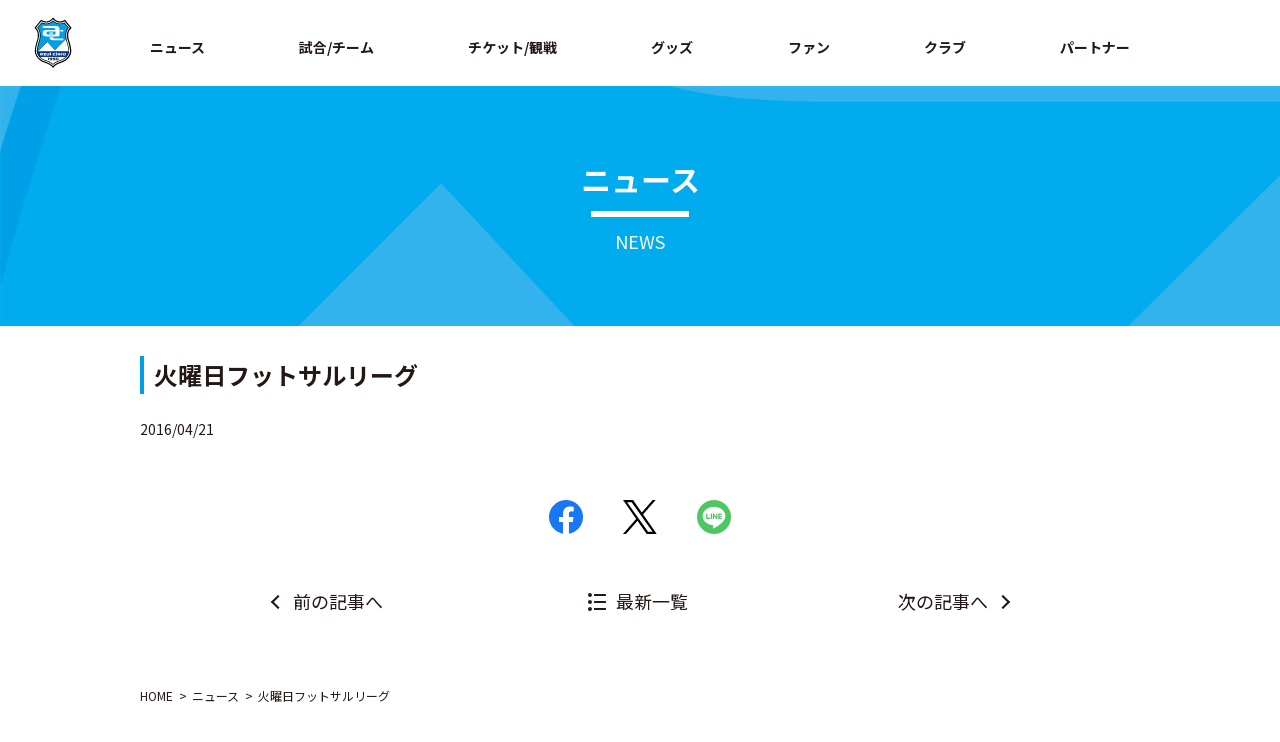

--- FILE ---
content_type: text/html; charset=UTF-8
request_url: https://www.azul-claro.jp/league-result/29133/
body_size: 9544
content:
<!DOCTYPE html>
<html lang="ja" class="no-js">
<head>
<!-- Google Tag Manager -->
<script>(function(w,d,s,l,i){w[l]=w[l]||[];w[l].push({'gtm.start':
new Date().getTime(),event:'gtm.js'});var f=d.getElementsByTagName(s)[0],
j=d.createElement(s),dl=l!='dataLayer'?'&l='+l:'';j.async=true;j.src=
'https://www.googletagmanager.com/gtm.js?id='+i+dl;f.parentNode.insertBefore(j,f);
})(window,document,'script','dataLayer','GTM-KN32GP67');</script>
<!-- End Google Tag Manager -->
<title>火曜日フットサルリーグ | アスルクラロ沼津 オフィシャルサイト</title>
<meta name="description" content="火曜日フットサルリーグのページです。アスルクラロ沼津 オフィシャルサイト。チームと選手の紹介やスケジュール、イベント情報、オフィシャルグッズ紹介、チケット情報、スタジアム案内等。" />
<meta name="keywords" content="アスルクラロ沼津,サッカー,J3リーグ">

	<meta charset="UTF-8">
	<meta name="viewport" content="width=device-width, initial-scale=1">
	<link rel="profile" href="http://gmpg.org/xfn/11">
		<script>(function(html){html.className = html.className.replace(/\bno-js\b/,'js')})(document.documentElement);</script>
<link rel='dns-prefetch' href='//fonts.googleapis.com' />
<link rel='dns-prefetch' href='//s.w.org' />
<link rel="alternate" type="application/rss+xml" title="アスルクラロ沼津 オフィシャルサイト &raquo; フィード" href="https://www.azul-claro.jp/feed/" />
<link rel="alternate" type="application/rss+xml" title="アスルクラロ沼津 オフィシャルサイト &raquo; コメントフィード" href="https://www.azul-claro.jp/comments/feed/" />
		<script type="text/javascript">
			window._wpemojiSettings = {"baseUrl":"https:\/\/s.w.org\/images\/core\/emoji\/11\/72x72\/","ext":".png","svgUrl":"https:\/\/s.w.org\/images\/core\/emoji\/11\/svg\/","svgExt":".svg","source":{"concatemoji":"https:\/\/www.azul-claro.jp\/win\/wp-includes\/js\/wp-emoji-release.min.js?ver=4.9.26"}};
			!function(e,a,t){var n,r,o,i=a.createElement("canvas"),p=i.getContext&&i.getContext("2d");function s(e,t){var a=String.fromCharCode;p.clearRect(0,0,i.width,i.height),p.fillText(a.apply(this,e),0,0);e=i.toDataURL();return p.clearRect(0,0,i.width,i.height),p.fillText(a.apply(this,t),0,0),e===i.toDataURL()}function c(e){var t=a.createElement("script");t.src=e,t.defer=t.type="text/javascript",a.getElementsByTagName("head")[0].appendChild(t)}for(o=Array("flag","emoji"),t.supports={everything:!0,everythingExceptFlag:!0},r=0;r<o.length;r++)t.supports[o[r]]=function(e){if(!p||!p.fillText)return!1;switch(p.textBaseline="top",p.font="600 32px Arial",e){case"flag":return s([55356,56826,55356,56819],[55356,56826,8203,55356,56819])?!1:!s([55356,57332,56128,56423,56128,56418,56128,56421,56128,56430,56128,56423,56128,56447],[55356,57332,8203,56128,56423,8203,56128,56418,8203,56128,56421,8203,56128,56430,8203,56128,56423,8203,56128,56447]);case"emoji":return!s([55358,56760,9792,65039],[55358,56760,8203,9792,65039])}return!1}(o[r]),t.supports.everything=t.supports.everything&&t.supports[o[r]],"flag"!==o[r]&&(t.supports.everythingExceptFlag=t.supports.everythingExceptFlag&&t.supports[o[r]]);t.supports.everythingExceptFlag=t.supports.everythingExceptFlag&&!t.supports.flag,t.DOMReady=!1,t.readyCallback=function(){t.DOMReady=!0},t.supports.everything||(n=function(){t.readyCallback()},a.addEventListener?(a.addEventListener("DOMContentLoaded",n,!1),e.addEventListener("load",n,!1)):(e.attachEvent("onload",n),a.attachEvent("onreadystatechange",function(){"complete"===a.readyState&&t.readyCallback()})),(n=t.source||{}).concatemoji?c(n.concatemoji):n.wpemoji&&n.twemoji&&(c(n.twemoji),c(n.wpemoji)))}(window,document,window._wpemojiSettings);
		</script>
		<style type="text/css">
img.wp-smiley,
img.emoji {
	display: inline !important;
	border: none !important;
	box-shadow: none !important;
	height: 1em !important;
	width: 1em !important;
	margin: 0 .07em !important;
	vertical-align: -0.1em !important;
	background: none !important;
	padding: 0 !important;
}
</style>
<link rel='stylesheet' id='ai1ec_style-css'  href='//www.azul-claro.jp/win/wp-content/plugins/all-in-one-event-calendar/public/themes-ai1ec/vortex/css/ai1ec_parsed_css.css?ver=2.6.8' type='text/css' media='all' />
<link rel='stylesheet' id='contact-form-7-css'  href='https://www.azul-claro.jp/win/wp-content/plugins/contact-form-7/includes/css/styles.css?ver=5.1.3' type='text/css' media='all' />
<link rel='stylesheet' id='wp-pagenavi-css'  href='https://www.azul-claro.jp/win/wp-content/plugins/wp-pagenavi/pagenavi-css.css?ver=2.70' type='text/css' media='all' />
<link rel='stylesheet' id='twentysixteen-fonts-css'  href='https://fonts.googleapis.com/css?family=Merriweather%3A400%2C700%2C900%2C400italic%2C700italic%2C900italic%7CInconsolata%3A400&#038;subset=latin%2Clatin-ext' type='text/css' media='all' />
<link rel='stylesheet' id='genericons-css'  href='https://www.azul-claro.jp/win/wp-content/themes/azul-claro/genericons/genericons.css?ver=3.4.1' type='text/css' media='all' />
<link rel='stylesheet' id='twentysixteen-style-css'  href='https://www.azul-claro.jp/win/wp-content/themes/azul-claro/style.css?ver=4.9.26' type='text/css' media='all' />
<!--[if lt IE 10]>
<link rel='stylesheet' id='twentysixteen-ie-css'  href='https://www.azul-claro.jp/win/wp-content/themes/azul-claro/css/ie.css?ver=20160816' type='text/css' media='all' />
<![endif]-->
<!--[if lt IE 9]>
<link rel='stylesheet' id='twentysixteen-ie8-css'  href='https://www.azul-claro.jp/win/wp-content/themes/azul-claro/css/ie8.css?ver=20160816' type='text/css' media='all' />
<![endif]-->
<!--[if lt IE 8]>
<link rel='stylesheet' id='twentysixteen-ie7-css'  href='https://www.azul-claro.jp/win/wp-content/themes/azul-claro/css/ie7.css?ver=20160816' type='text/css' media='all' />
<![endif]-->
<script type='text/javascript' src='https://www.azul-claro.jp/win/wp-includes/js/jquery/jquery.js?ver=1.12.4'></script>
<script type='text/javascript' src='https://www.azul-claro.jp/win/wp-includes/js/jquery/jquery-migrate.min.js?ver=1.4.1'></script>
<!--[if lt IE 9]>
<script type='text/javascript' src='https://www.azul-claro.jp/win/wp-content/themes/azul-claro/js/html5.js?ver=3.7.3'></script>
<![endif]-->
<link rel='https://api.w.org/' href='https://www.azul-claro.jp/wp-json/' />
<link rel="EditURI" type="application/rsd+xml" title="RSD" href="https://www.azul-claro.jp/win/xmlrpc.php?rsd" />
<link rel="wlwmanifest" type="application/wlwmanifest+xml" href="https://www.azul-claro.jp/win/wp-includes/wlwmanifest.xml" /> 
<link rel='prev' title='水曜日フットサルリーグ' href='https://www.azul-claro.jp/league-result/29126/' />
<link rel='next' title='試合速報' href='https://www.azul-claro.jp/flash/29142/' />
<meta name="generator" content="WordPress 4.9.26" />
<link rel="canonical" href="https://www.azul-claro.jp/league-result/29133/" />
<link rel='shortlink' href='https://www.azul-claro.jp/?p=29133' />
<link rel="alternate" type="application/json+oembed" href="https://www.azul-claro.jp/wp-json/oembed/1.0/embed?url=https%3A%2F%2Fwww.azul-claro.jp%2Fleague-result%2F29133%2F" />
<link rel="alternate" type="text/xml+oembed" href="https://www.azul-claro.jp/wp-json/oembed/1.0/embed?url=https%3A%2F%2Fwww.azul-claro.jp%2Fleague-result%2F29133%2F&#038;format=xml" />
<meta name="keywords" content="火曜日フットサルリーグ" />
<meta property="og:type" content="article" />
<meta property="og:url" content="https://www.azul-claro.jp/league-result/29133/" />
<meta property="og:site_name" content="アスルクラロ沼津 オフィシャルサイト" />
<meta property="og:image" content="https://www.azul-claro.jp/asset/img/og-image.png" />
<meta name="twitter:card" content="summary_large_image" />
<meta name="twitter:site" content="@kuralin46">
<meta name="twitter:image" content="https://www.azul-claro.jp/asset/img/og-image.png" />
		<style type="text/css">.recentcomments a{display:inline !important;padding:0 !important;margin:0 !important;}</style>
		<link rel="icon" href="https://www.azul-claro.jp/win/wp-content/uploads/2025/04/cropped-favicon-1-32x32.png" sizes="32x32" />
<link rel="icon" href="https://www.azul-claro.jp/win/wp-content/uploads/2025/04/cropped-favicon-1-192x192.png" sizes="192x192" />
<link rel="apple-touch-icon-precomposed" href="https://www.azul-claro.jp/win/wp-content/uploads/2025/04/cropped-favicon-1-180x180.png" />
<meta name="msapplication-TileImage" content="https://www.azul-claro.jp/win/wp-content/uploads/2025/04/cropped-favicon-1-270x270.png" />
		<style type="text/css" id="wp-custom-css">
			.table_box {
    overflow-x: auto;
    display: block;
}

.table_box table th,
.table_box table td {
    white-space: nowrap;
}
		</style>
	
<meta http-equiv="X-UA-Compatible" content="IE=edge">
<meta name="viewport" content="width=device-width, viewport-fit=cover">
<meta name="format-detection" content="telephone=no">
<meta name="theme-color" content="#003894">
<link rel="shortcut icon" href="https://www.azul-claro.jp/asset/img/share/favicon.ico">
<link rel="stylesheet" href="https://www.azul-claro.jp/asset/css/swiper.min.css">
<link rel="stylesheet" href="https://www.azul-claro.jp/asset/css/s.css?ver=0.0.1">
<script src="https://cdnjs.cloudflare.com/ajax/libs/Swiper/4.4.6/js/swiper.min.js"></script>
<link rel="stylesheet" href="https://www.azul-claro.jp/asset/css/second.css?ver=0.0.8">
<link rel="stylesheet" href="https://www.azul-claro.jp/asset/css/custom.css">
<link rel="preconnect" href="https://fonts.googleapis.com">
<link rel="preconnect" href="https://fonts.gstatic.com" crossorigin>
<link href="https://fonts.googleapis.com/css2?family=Noto+Sans+JP:wght@100;300;400;500;700;900&family=Roboto+Condensed:ital,wght@0,300;0,400;0,700;1,300;1,400;1,700&display=swap" rel="stylesheet">
<!-- google analytics -->
<script async src="https://www.googletagmanager.com/gtag/js?id=UA-44860141-1"></script>
<script>
  window.dataLayer = window.dataLayer || [];
  function gtag(){dataLayer.push(arguments);}
  gtag('js', new Date());

  gtag('config', 'UA-44860141-1');
</script>
<!-- // google analytics -->
<!-- Google Search Console ここから-->

<!-- Google Search Console ここまで-->
</head>

<body ontouchstart="" class="init page-top" id="top">

<div class="skipLink" id="skipLink"><a href="#main" tabindex="1">ページの本文へ</a></div>
<div id="page"> 
  <!-- header START-->
  <div class="globalHeaderWrap js-firstView js-scrollHeader">
    <header class="globalHeader">
      <div class="logo">
        <div class="globalHeader__inner">
          <h1 class="logo__item"><a href="https://www.azul-claro.jp"><img src="https://www.azul-claro.jp/asset/img/share/logo.svg" alt="アスルクラロ沼津"></a></h1>
        </div>
      </div>
      <div class="sp-globalNav">
        <div class="sp-globalNav__title">
          <button class="sp-globalNav__btn js-globalNavToggleBtn"><span>メニュー</span></button>
        </div>
        <div class="sp-globalNav__body js-globalNavToggleBody">
         
          <ul class="sp-globalNav__menu">
            <li class="sp-globalNav__menuItem"><a class="js-toggleBtn" href="javascript:void(0);">ニュース</a>
              <ul class="sp-globalNav__subMenu js-toggleBody">
                <li class="sp-globalNav__subMenuItem">ニュース
                  <ul>
                    <li><a href="https://www.azul-claro.jp/information_info">インフォメーション</a></li>
                    <li><a href="https://www.azul-claro.jp/game_info">試合情報</a></li>
                    <li><a href="https://www.azul-claro.jp/hometown_info">ホームタウン</a></li>
                    <li><a href="https://www.azul-claro.jp/media_info">メディア</a></li>
                    <li><a href="https://www.azul-claro.jp/academy_info">アカデミー</a></li>
                    <li><a href="https://www.azul-claro.jp/goods_info">グッズ</a></li>
                  </ul>
                </li>
                  <li class="sp-globalNav__subMenuItem">スケジュール
                  <ul>
                    <li><a href="https://www.azul-claro.jp/schedule">スケジュール</a></li>
                  </ul>
                </li>
              </ul>
            </li>
            <li class="sp-globalNav__menuItem">
            <a class="js-toggleBtn" href="javascript:void(0);">試合/チーム</a>
            <ul class="sp-globalNav__subMenu js-toggleBody">
             <!-- <li class="sp-globalNav__subMenuItem">試合
                <ul>
                  <li><a href="https://www.azul-claro.jp/games/">試合日程・結果</a></li>
                </ul>
              </li>
              <li class="sp-globalNav__subMenuItem">
              トップチーム
              <ul>
                <li><a href="https://www.azul-claro.jp/clubs/players/">選手</a></li>
                <li><a href="https://www.azul-claro.jp/clubs/staffs/">スタッフ</a></li>
              </ul>
              </li>
                <li class="sp-globalNav__subMenuItem">
              順位表
              <ul>
                <li><a href="https://www.azul-claro.jp/games/team_standings/">Ｊ３順位表</a></li>
              </ul> 
              </li> -->
				<li class="sp-globalNav__subMenuItem">
              Ｕ１８
              <ul>
                <li><a href="https://www.azul-claro.jp/clubs/youth-players/">選手</a></li>
              <li><a href="https://www.azul-claro.jp/clubs/youth-staffs/">スタッフ</a></li>
              </ul>
              </li>
				<li class="sp-globalNav__subMenuItem textLink -style02">
					<a href="https://azul-claro-sports-club.jp/" target="_blank">アカデミー</a>
              <!-- <ul>
                <li><a href="">選手</a></li>
                <li><a href="">スタッフ</a></li>
              </ul> -->
              </li>
            </ul>
            </li>
            <li class="sp-globalNav__menuItem"><a class="js-toggleBtn" href="javascript:void(0);">チケット/観戦</a>
              <ul class="sp-globalNav__subMenu js-toggleBody">
               <!-- <li class="sp-globalNav__subMenuItem">チケット
                  <ul>
                    <li><a href="https://www.azul-claro.jp/ticket/">チケット総合案内（座席図・料金表）</a></li>
                    <li><a href="https://www.azul-claro.jp/ticket/azulport/">アスポート</a></li>
                  </ul>
                </li> -->
                <li class="sp-globalNav__subMenuItem">観戦
                  <ul>
                    <li><a href="https://www.azul-claro.jp/guide/stadium_access/">スタジアム・アクセス</a></li>
                   <!-- <li><a href="https://www.azul-claro.jp/guide/rule/">観戦マナー・ルール</a></li> -->
                  </ul>
                </li>
              </ul>
            </li>
            <li class="sp-globalNav__menuItem"><a class="js-toggleBtn" href="javascript:void(0);">グッズ</a>
              <ul class="sp-globalNav__subMenu js-toggleBody">
                <li class="sp-globalNav__subMenuItem">
                  <ul>
                    <li><a href="https://www.azul-claro.jp/goods/">グッズ総合案内</a></li>
                    <li class="sp-globalNav__subMenuItem textLink -style02"><a href="https://shop.azul-claro.jp/" target="_blank">オフィシャルオンラインストア</a></li>
                  </ul>
                </li>
              </ul>
            </li>
			  <li class="sp-globalNav__menuItem"><a>ファン</a></li>
           <!--  <li class="sp-globalNav__menuItem"><a class="js-toggleBtn" href="javascript:void(0);">ファン</a>
             <ul class="sp-globalNav__subMenu js-toggleBody">
                <li class="sp-globalNav__subMenuItem">
                  <ul>
                    <li><a href="https://www.azul-claro.jp/fanclub/family/">ファミリー会員</a></li>
					  <li><a href="https://www.azul-claro.jp/information_info/2024/11/16/72928/">シーズンシート</a></li>
                  </ul>
                </li>
              </ul>
            </li> -->
            <li class="sp-globalNav__menuItem"><a class="js-toggleBtn" href="javascript:void(0);">クラブ</a>
              <ul class="sp-globalNav__subMenu js-toggleBody">
                <li class="sp-globalNav__subMenuItem">クラブ
                  <ul>
                    <li><a href="https://www.azul-claro.jp/club/">クラブ概要（会社概要・アクセス）</a></li>
					<li class="sp-globalNav__subMenuItem textLink -style02"><a href="https://www.azul-claro.jp/asset/pdf/DNA-OF-AZUL-CLARO_20251225.pdf" target="_blank">DNA OF AZUL CLARO</a></li>
					  <li class="sp-globalNav__subMenuItem textLink -style02"><a href="https://www.azul-claro.jp/win/wp-content/uploads/2025/06/クラブサステナビリティ方針.pdf" target="_blank">クラブサステナビリティ方針</a></li>
                    <li><a href="https://www.azul-claro.jp/club/topteam/">トップチーム沿革</a></li>
					 <li><a href="https://www.azul-claro.jp/recruit/">採用情報</a></li>
                  </ul>
                </li>
                <li class="sp-globalNav__subMenuItem">ホームタウン
                  <ul>
                    <li><a href="https://www.azul-claro.jp/hometown">ホームタウン活動</a></li>
                  </ul>
                </li>
              </ul>
            </li>
            <li class="sp-globalNav__menuItem"><a class="js-toggleBtn" href="javascript:void(0);">パートナー</a>
              <ul class="sp-globalNav__subMenu js-toggleBody">
                <li class="sp-globalNav__subMenuItem">
                  <ul>
                    <li><a href="https://www.azul-claro.jp/partner">パートナー一覧</a></li>
                    <!-- <li><a href="https://www.azul-claro.jp/partner/partnership/">パートナーシップ（セールスシート）</a></li> -->
                  </ul>
                </li>
              </ul>
            </li>
          </ul>
          
          <div class="sp-globalNav__close">
            <button class="js-globalNavCloseBtn uppercase">✕ Close</button>
          </div>
        </div>
      </div>
      <div class="globalNavMenu">
        <button class="globalNavMenu__btn js-globalNavShow"><span>Menu</span></button>
      </div>
      <div class="globalNav">
        <div class="globalHeader__inner">
          <nav>
            <ul class="globalNav__menu js-nav-menu">
              <li class="globalNav__item globalNav__news"><span>ニュース</span>
                <div class="globalNav__subMenu js-sub-nav">
                  <ul class="globalNav__subMenuGroup js-sub-nav-group">
                    <li class="globalNav__subItem">ニュース
                      <ul>
                        <li><a href="https://www.azul-claro.jp/information_info">インフォメーション</a></li>
                    <li><a href="https://www.azul-claro.jp/game_info">試合情報</a></li>
                    <li><a href="https://www.azul-claro.jp/hometown_info">ホームタウン</a></li>
                    <li><a href="https://www.azul-claro.jp/media_info">メディア</a></li>
                    <li><a href="https://www.azul-claro.jp/academy_info">アカデミー</a></li>
                    <li><a href="https://www.azul-claro.jp/goods_info">グッズ</a></li>
                      </ul>
                    </li>
                      <li class="globalNav__subItem">スケジュール
                      <ul>
                        <li><a href="https://www.azul-claro.jp/schedule">スケジュール</a></li>
                      </ul>
                    </li>
                  </ul>
                </div>
              </li>
              <li class="globalNav__item globalNav__game"><span>試合/チーム</span>
                <div class="globalNav__subMenu js-sub-nav">
                  <ul class="globalNav__subMenuGroup js-sub-nav-group">
                  <!--  <li class="globalNav__subItem">試合
                      <ul>
                        <li><a href="https://www.azul-claro.jp/games/">試合日程・結果</a></li>
                      </ul>
                    </li>
                    <li class="globalNav__subItem">トップチーム
                      <ul>
                        <li><a href="https://www.azul-claro.jp/clubs/players/">選手</a></li>
                <li><a href="https://www.azul-claro.jp/clubs/staffs/">スタッフ</a></li>
                      </ul>
                    </li>
                      <li class="globalNav__subItem">順位表
                      <ul>
                        <li><a href="https://www.azul-claro.jp/games/team_standings/">Ｊ３順位表</a></li>
                      </ul>
                    </li> -->
					   <li class="globalNav__subItem">Ｕ１８
                      <ul>
                        <li><a href="https://www.azul-claro.jp/clubs/youth-players/">選手</a></li>
               <li><a href="https://www.azul-claro.jp/clubs/youth-staffs/">スタッフ</a></li>
                      </ul>
                    </li>
					  <li class="globalNav__subItem textLink -style02"><a href="https://azul-claro-sports-club.jp/" target="_blank">アカデミー</a>
                      <!-- <ul>
                        <li><a href="">選手</a></li>
                        <li><a href="">スタッフ</a></li>
                      </ul> -->
                    </li>
                  </ul>
                </div>
              </li>
              <li class="globalNav__item globalNav__ticket"><span>チケット/観戦</span>
                <div class="globalNav__subMenu js-sub-nav">
                  <ul class="globalNav__subMenuGroup js-sub-nav-group">
                  <!--  <li class="globalNav__subItem">チケット
                      <ul>
                        <li><a href="https://www.azul-claro.jp/ticket/">チケット総合案内（座席図・料金表）</a></li>
                    <li><a href="https://www.azul-claro.jp/ticket/azulport/">アスポート</a></li>
                      </ul>
                    </li> -->
                    <li class="globalNav__subItem">観戦
                      <ul>
                        <li><a href="https://www.azul-claro.jp/guide/stadium_access/">スタジアム・アクセス</a></li>
                   <!-- <li><a href="https://www.azul-claro.jp/guide/rule/">観戦マナー・ルール</a></li> -->
                      </ul>
                    </li>
                  </ul>
                </div>
              </li>
              <li class="globalNav__item globalNav__guide"><span>グッズ</span>
                <div class="globalNav__subMenu js-sub-nav">
                  <ul class="globalNav__subMenuGroup js-sub-nav-group">
                    <li class="globalNav__subItem">
                      <ul>
                        <li><a href="https://www.azul-claro.jp/goods/">グッズ総合案内</a></li>
                    <li class="globalNav__subItem textLink -style02"><a href="https://shop.azul-claro.jp/" target="_blank">オフィシャルオンラインストア</a></li>
                      </ul>
                    </li>
                  </ul>
                </div>
              </li>
              <li class="globalNav__item globalNav__team"><span>ファン</span>
               <div class="globalNav__subMenu js-sub-nav">
                <!--   <ul class="globalNav__subMenuGroup js-sub-nav-group">
                    <li class="globalNav__subItem">
                      <ul>
                        <li><a href="https://www.azul-claro.jp/fanclub/family/">ファミリー会員</a></li>
						  <li><a href="https://www.azul-claro.jp/information_info/2024/11/16/72928/">シーズンシート</a></li>
                      </ul>
                    </li>
                  </ul> -->
                </div> 
              </li>
              <li class="globalNav__item globalNav__club"><span>クラブ</span>
                <div class="globalNav__subMenu js-sub-nav">
                  <ul class="globalNav__subMenuGroup js-sub-nav-group">
                    <li class="globalNav__subItem">クラブ
                      <ul>
                        <li><a href="https://www.azul-claro.jp/club/">クラブ概要（会社概要・アクセス）</a></li>
						<li class="globalNav__subItem textLink -style02"><a href="https://www.azul-claro.jp/asset/pdf/DNA-OF-AZUL-CLARO_20251225.pdf" target="_blank">DNA OF AZUL CLARO</a></li>
						  <li class="globalNav__subItem textLink -style02"><a href="https://www.azul-claro.jp/win/wp-content/uploads/2025/06/クラブサステナビリティ方針.pdf" target="_blank">クラブサステナビリティ方針</a></li>
                    <li><a href="https://www.azul-claro.jp/club/topteam/">トップチーム沿革</a></li>
						  <li><a href="https://www.azul-claro.jp/recruit/">採用情報</a></li>
                      </ul>
                    </li>
                       <li class="globalNav__subItem">ホームタウン
                      <ul>
                        <li><a href="https://www.azul-claro.jp/hometown">ホームタウン活動</a></li>
                      </ul>
                    </li>
                  </ul>
                </div>
              </li>
              <li class="globalNav__item globalNav__academy"><span>パートナー</span>
                <div class="globalNav__subMenu js-sub-nav">
                  <ul class="globalNav__subMenuGroup js-sub-nav-group">
                    <li class="globalNav__subItem">
                      <ul>
                        <li><a href="https://www.azul-claro.jp/partner">パートナー一覧</a></li>
                    <!-- <li><a href="https://www.azul-claro.jp/partner/partnership/">パートナーシップ（セールスシート）</a></li> -->
                      </ul>
                    </li>
                  </ul>
                </div>
              </li>
              
            </ul>
          </nav>
        </div>
      </div>
     
    </header>
  </div>
  <!-- header END--> 
	
  <!-- contens START-->
  <div class="contents" id="contents">
    <main id="main"> 
      <!-- main START-->

  

  <header class="pageHeader">
          <h1 class="pageHeader__title uppercase">ニュース</h1><span>NEWS</span>
        </header>
		
		<section class="section -second">
          <!-- second-area -->
          <section class="second-area">
	
	
	 




       
	
		

<article id="post-29133" class="post-29133 post type-post status-publish format-standard hentry category-league-result category-result-tuesday">

<div class="section__inner">
	<h2 class="title -style05_02">火曜日フットサルリーグ</h2>        </div>
		
			  
		<section class="second-layout second-news-detail">
            

              <div class="second-news-day">2016/04/21</div>
              <div class="second-news-area">
				  
				  
					  
              </div>
			
		

				<!-- sns -->
           <ul class="sns -center">
                <li class="sns__item"><a class="sns__facebook" href="http://www.facebook.com/share.php?u=https://www.azul-claro.jp/league-result/29133/" target="_blank" rel="nofollow noopener"><img src="https://www.azul-claro.jp/asset/img/share/icon_sns_facebook.svg" height="30"></a></li>
                <li class="sns__item"><a class="sns__twitter" href="https://twitter.com/share?url=https://www.azul-claro.jp/league-result/29133/&text=火曜日フットサルリーグ" target="_blank" rel="nofollow noopener"><img src="https://www.azul-claro.jp/asset/img/share/icon_sns_twitter.svg" height="30"></a></li>
                <li class="sns__item"><a class="sns__line" href="https://social-plugins.line.me/lineit/share?url=https://www.azul-claro.jp/league-result/29133/" target="_blank" rel="nofollow noopener"><img src="https://www.azul-claro.jp/asset/img/share/icon_sns_line.svg" height="30"></a></li>
              </ul>
         <!-- // sns -->
				
				<!-- pagenation -->
				<div class="pagenation -style01">
                <ul class="pagenation__list">
                    <li class="pagenation__item -prev"><a href="https://www.azul-claro.jp/flash/29142/" rel="next">前の記事へ</a></li>
                    <li class="pagenation__item -list"><a href="https://www.azul-claro.jp/news_list/">最新一覧</a></li>
                    <li class="pagenation__item -next"><a href="https://www.azul-claro.jp/league-result/29126/" rel="prev">次の記事へ</a></li>
                </ul>
              </div>
				<!-- // pagenation -->
				
				<!-- breadcrumb -->
				<div class="breadcrumbWrap" id="breadcrumb" aria-label="Breadcrumb">
          <ol class="breadcrumb" itemscope="" itemtype="http://schema.org/BreadcrumbList">
            <li class="breadcrumb__item" itemprop="itemListElement" itemscope="" itemtype="http://schema.org/ListItem"><a class="breadcrumb__link" href="https://www.azul-claro.jp" itemprop="item"><span itemprop="name">HOME</span></a>
              <meta itemprop="position" content="1">
            </li>
            <li class="breadcrumb__item" itemprop="itemListElement" itemscope="" itemtype="http://schema.org/ListItem"><a class="breadcrumb__link" href="https://www.azul-claro.jp/news_list/" itemprop="item" aria-current="page"><span itemprop="name">ニュース</span></a>
              <meta itemprop="position" content="2">
            </li>
              <li class="breadcrumb__item" itemprop="itemListElement" itemscope="" itemtype="http://schema.org/ListItem"><a class="breadcrumb__link is-active" href="" itemprop="item" aria-current="page"><span itemprop="name">火曜日フットサルリーグ</span></a>
              <meta itemprop="position" content="3">
            </li>
          </ol>
        </div>
				<!-- // breadcrumb -->
				
				
			
			
			</section>

	</article>


	<nav class="navigation post-navigation" role="navigation">
		<h2 class="screen-reader-text">投稿ナビゲーション</h2>
		<div class="nav-links"><div class="nav-previous"><a href="https://www.azul-claro.jp/league-result/29126/" rel="prev"><span class="meta-nav" aria-hidden="true">前</span> <span class="screen-reader-text">過去の投稿:</span> <span class="post-title">水曜日フットサルリーグ</span></a></div><div class="nav-next"><a href="https://www.azul-claro.jp/flash/29142/" rel="next"><span class="meta-nav" aria-hidden="true">次</span> <span class="screen-reader-text">次の投稿:</span> <span class="post-title">試合速報</span></a></div></div>
	</nav>		

		





   </section>
          <!-- second-area -->
        </section>
		



 <!-- main END--> 
    </main>
  </div>
  <!-- contents END--> 
  <!-- footer START-->
	
	 <section class="top-business-area">
        <div class="top-business__inner">
          <ul class="gridImage -col5">
   
			  <li class="gridImage__item"><a href="https://www.azul-claro.jp/institution/"><img src="https://www.azul-claro.jp/asset/img/bnr/online-court-reservation.jpg" alt=""></a></li>
			 <li class="gridImage__item"><a href="https://www.azul-claro.jp/seresute-game/"><img src="https://www.azul-claro.jp/asset/img/bnr/monday2020.gif" alt=""></a></li>
           <!--  <li class="gridImage__item"><a href="https://azul-claro-town.jp/" target="_blank"><img src="https://www.azul-claro.jp/asset/img/bnr/town_banner_b.jpg" alt=""></a></li> -->
            <li class="gridImage__item"><a href="https://azul-claro-sports-club.jp/" target="_blank"><img src="https://www.azul-claro.jp/asset/img/bnr/azul_claro_sports_club.png" alt=""></a></li>
            <li class="gridImage__item"><a href="https://www.azul-claro.jp/fanclub/family/"><img src="https://www.azul-claro.jp/asset/img/bnr/family-mail.jpg" alt=""></a></li>
            <li class="gridImage__item"><a href="https://www.azul-claro.jp/institution/"><img src="https://www.azul-claro.jp/asset/img/bnr/tennis-reservation.jpg" alt=""></a></li>
             <!-- <li class="gridImage__item"><a href="http://www.masakuni-yamamoto.com/" target="_blank"><img src="https://www.azul-claro.jp/asset/img/bnr/yamamoto-chairman.jpg" alt=""></a></li> -->
               <li class="gridImage__item"><a href="http://azul-claro-sc.jp/" target="_blank"><img src="https://www.azul-claro.jp/asset/img/bnr/azulecul-1.gif" alt=""></a></li>
			  <!-- <li class="gridImage__item"><a href="https://azul-claro-town.jp/" target="_blank"><img src="asset/img/bnr/town-suru2.jpg" alt=""></a></li> -->
              <li class="gridImage__item"><a href="https://www.azul-claro.jp/ticket/"><img src="https://www.azul-claro.jp/asset/img/bnr/banner_ticket-1.jpg" alt=""></a></li>
			  <!-- <li class="gridImage__item"><a href="https://www.facebook.com/azulclaro1990/" target="_blank"><img src="https://www.azul-claro.jp/asset/img/bnr/banner_fbp.gif" alt=""></a></li> -->
              <!-- <li class="gridImage__item"><a href="https://www.azul-claro.jp/fanclub/family/"><img src="https://www.azul-claro.jp/asset/img/bnr/family_bana.png" alt=""></a></li> -->
			  <!-- <li class="gridImage__item"><a href="https://azul-claro-sports-club.jp/" target="_blank"><img src="asset/img/bnr/school_banner.gif" alt=""></a></li> -->
			  
			  <li class="gridImage__item"><a href="https://www.azul-claro.jp/recruit/"><img src="https://www.azul-claro.jp/asset/img/bnr/recruit.png" alt=""></a></li>
			  <li class="gridImage__item"><a href="https://www.mitsuboshi-fudosan.jp/recruit/" target="_blank"><img src="https://www.azul-claro.jp/asset/img/bnr/recruit-mitsuboshi.png" alt=""></a></li>
			 <li class="gridImage__item"><a href="https://www.facebook.com/azulcraloZhaoJin50shinia" target="_blank"><img src="https://www.azul-claro.jp/asset/img/bnr/bnr_senior.png" alt=""></a></li>
			  <li class="gridImage__item"><a href="https://www.tokaicom.ac.jp/index.php" target="_blank"><img src="https://www.azul-claro.jp/asset/img/bnr/bnr_tokaicom-ac.png" alt=""></a></li>
			   <li class="gridImage__item"><a href="https://www.numazu-grand.co.jp/index.html" target="_blank"><img src="https://www.azul-claro.jp/asset/img/bnr/bnr_numazu-grand.png" alt=""></a></li>
			   <li class="gridImage__item"></li>
			    <li class="gridImage__item"></li>
			    <li class="gridImage__item"></li>
			 
          </ul>
        </div>
      </section>
  
   
        <section class="top-sponsor">
        <div class="top-sponsor__inner">
          <div class="top-sponsor__header">
            <h2 class="uppercase" lang="en">OFFICIAL PARTNER</h2>
          </div>
          <div class="top-sponsor__body">
            <ul class="top-sponsor__list">
              <li><a href="http://www.usui.co.jp/" target="_blank"><img alt="" src="https://www.azul-claro.jp/asset/img/partner/usui.jpg"></a></li>
              <li><a href="https://www.surugabank.co.jp/surugabank/index.html" target="_blank"><img alt="" src="https://www.azul-claro.jp/asset/img/partner/surugabank_main-5.gif"></a></li>
              <li><a href="https://www.meidensha.co.jp/" target="_blank"><img alt="" src="https://www.azul-claro.jp/asset/img/partner/meiden.jpg"></a></li>
				<li><a href="https://www.oki.com/jp/" target="_blank"><img alt="" src="https://www.azul-claro.jp/asset/img/partner/oki_A.png"></a></li>
              <!-- <li><a href="https://www.city.numazu.shizuoka.jp/" target="_blank"><img alt="" src="https://www.azul-claro.jp/asset/img/partner/numazushi.jpg"></a></li> -->
              <li><a href="https://www.mitsuboshi-fudosan.jp/" target="_blank"><img alt="" src="https://www.azul-claro.jp/asset/img/partner/mitsuboshi.jpg"></a></li>
				<li><a href="https://www.kawata.org/" target="_blank"><img alt="" src="https://www.azul-claro.jp/asset/img/partner/kawata.png"></a></li>
				<!-- <li class="sp-only"></li> -->
            </ul>
          </div>
          <div class="top-sponsor__footer">
            <p class="textLink t-center top-partner-link"><a class="uppercase" href="/partner/" lang="en">パートナー一覧</a></p>
           
			   <div class="footer__sns__wrap footer__sns__second__wrap">
				  
				   <p class="textLink t-center mt60 footer-SNS-title">クラブ公式SNS</p>
				 
				   
				   	  <div class="top-sns-area mt20">
			  	<ul class="gridImage -col3 -sp-break">
             
               <li class="gridImage__item">
				   <p><a href="https://www.facebook.com/azulclaro1990/" target="_blank" class="sns-item sns-item--fb">
                    <img src="https://www.azul-claro.jp/asset/img/share/icon_sns_facebook_white.svg" alt="facebook">
                    Facebook
                </a></p>
				   
				
					</li>
					
					 <li class="gridImage__item">
						 <p><a href="https://twitter.com/azulclaro1990" target="_blank" class="sns-item sns-item--twitter">
                    <img src="https://www.azul-claro.jp/asset/img/share/icon_sns_x.svg" alt="X">
                     旧Twitter
                </a></p>
					
							  </li>
					
					
					 <li class="gridImage__item">
						 <p><a href="https://www.instagram.com/azulclaronumazu_official/" target="_blank" class="sns-item sns-item--instagram">
                         <img src="https://www.azul-claro.jp/asset/img/share/icon_sns_Instagram_Glyph_Gradient.png" alt="instagram">
                       instagram
                    </a></p>
						 
						
					</li>
					 
					<li class="gridImage__item">
						<p><a href="https://www.youtube.com/channel/UCSpF0gq_RHeatSwO2Sxr8cQ?sub_confirmation=1" target="_blank" class="sns-item sns-item--youtube">
                    <img src="https://www.azul-claro.jp/asset/img/share/icon_sns_youtube.svg" alt="Youtube">
                    Youtube
                </a></p>
				
							 </li>
					
					
					<li class="gridImage__item">
						<p><a href="https://www.tiktok.com/@azulclaro1990" target="_blank" class="sns-item sns-item--tiktok">
                       <img src="https://www.azul-claro.jp/asset/img/share/icon_sns_tiktok.svg" alt="Tiktok">
                        Tiktok
                    </a></p>
				
							 </li>
			
				<li class="gridImage__item"><a href="https://x.com/azulkundesu" target="_blank" class="sns-item sns-item--twitter--azulkun azulkun"><img src="https://www.azul-claro.jp/asset/img/share/icon_sns_azulkun.svg" alt="X">アスルくんX</a></li>
					
            </ul>
			  </div>
			  </div>
				   
				   

					
					   </div>
         
        </div>
      </section>
	
	
  <footer class="globalFooter">
    <p class="btnPageTop" id="pageTop-fixed"><a href="#top">このページの上部へ</a></p>
    <div class="footerNav">
      <ul class="footerNav__list">
        <li><a href="https://docs.google.com/forms/d/e/1FAIpQLScauFax696EdTNPV5-CYU3snhvErrSr-VwdJqwvF4Z69YZ4UQ/viewform?fbzx=-6592493111578343742" target="_blank">お問い合わせ</a></li>
        <li><a href="https://www.azul-claro.jp/sitemap/">サイトマップ</a></li>
        <li><a href="https://www.azul-claro.jp/agreement/">サイトの利用について</a></li>
        <li><a href="https://www.azul-claro.jp/privacypolicy/">プライバシーポリシー</a></li>
        <li><a href="https://www.azul-claro.jp/socialmeidapolicy/">ソーシャルメディアに対するクラブ指針</a></li>
      </ul>
    </div>
    <p class="copyright" lang="en"><small>Copyright © 2013 azul-claro-suruga All Rights reserved.</small></p>

  </footer>
  <!-- footer END--> 
</div>

<!-- javascript --> 
<script src="https://ajax.googleapis.com/ajax/libs/jquery/3.3.1/jquery.min.js"></script> 
<script src="https://www.azul-claro.jp/asset/js/jquery-accessibleMegaMenu.js"></script> 
<script src="https://www.azul-claro.jp/asset/js/modaal.min.js"></script> 
<script src="https://www.azul-claro.jp/asset/js/share.js"></script> 

<script>
  // NEWS
  var swiperNewsTab = new Swiper('.js-news-tab', {
    spaceBetween: 0,
    //- slidesPerView: 'auto',
    slidesPerView: 5,
    centeredSlides: false,
    freeMode: true,
    watchSlidesVisibility: true,
    watchSlidesProgress: true,
    breakpoints: {
      768: {
        slidesPerView: 4,
      }
    }
  });
  var swiperNewsBody = new Swiper('.js-news-body', {
    effect: "fade",
    autoHeight: true,
    fadeEffect: {
      crossFade: true
    },
    navigation: {
      nextEl: '.swiper-button-next.-news',
      prevEl: '.swiper-button-prev.-news',
    },
    thumbs: {
      swiper: swiperNewsTab
    }
  });


    
    // topmain
    var swipertopmain = new Swiper ('.js-slider-topmain', {
 effect: "slide",
    loop: true,
    autoHeight: true, //高さ可変
    initialSlide: 0,
    slidesPerView: "auto",
    centeredSlides: true,
    allowTouchMove: false,
    autoplay: {
      delay: 5500,
    },
    pagination: {
      el: '.swiper-pagination.-topmain',
      type: 'bullets',
      clickable: true,
    },
    navigation: {
      nextEl: '.swiper-button-next.-topmain',
      prevEl: '.swiper-button-prev.-topmain',
    },
  breakpoints: {
    768: {
      spaceBetween: 0,
      allowTouchMove: true
    }
  },
//  observer: true,
//  observeParents: true,
});


  // MATCH SCHDULE
  var swiperSchedule = new Swiper('.js-slide-matchSchedule', {
    effect: "slide",
    loop: false,
    initialSlide: 0,
    slidesPerView: 3,
    centeredSlides: false,
    simulateTouch: false,
    navigation: {
      nextEl: '.swiper-button-next.-matchSchedule',
      prevEl: '.swiper-button-prev.-matchSchedule',
    },
    breakpoints: {
      768: {
        slidesPerView: "auto",
        spaceBetween: 15,
        freeMode: true
      }
    }
  });

  // Goods
  var swiperGoods = new Swiper('.js-slide-goods', {
    effect: "slide",
    loop: false,
    initialSlide: 0,
    slidesPerView: 4,
    centeredSlides: false,
    simulateTouch: false,
    navigation: {
      nextEl: '.swiper-button-next.-goods',
      prevEl: '.swiper-button-prev.-goods',
    },
    breakpoints: {
      768: {
        slidesPerView: "auto",
        spaceBetween: 10,
        freeMode: true
      }
    }
  });

  // Movie
  var swiperYoutube = new Swiper('.js-slide-movie', {
    effect: "slide",
    loop: true,
    //- initialSlide: 1,
    slidesPerView: "auto",
    spaceBetween: 40,
    centeredSlides: true,
    //- autoplay: {
    //-   delay: 2500,
    //- },
    pagination: {
      el: '.swiper-pagination.-movie',
      type: 'bullets',
      clickable: true,
    },
    navigation: {
      nextEl: '.swiper-button-next.-movie',
      prevEl: '.swiper-button-prev.-movie',
    },
    keyboard: {
      enabled: false,
      onlyInViewport: false,
    },
    breakpoints: {
      768: {
        spaceBetween: 15
      }
    }
  });

</script>


<script type='text/javascript'>
/* <![CDATA[ */
var wpcf7 = {"apiSettings":{"root":"https:\/\/www.azul-claro.jp\/wp-json\/contact-form-7\/v1","namespace":"contact-form-7\/v1"}};
/* ]]> */
</script>
<script type='text/javascript' src='https://www.azul-claro.jp/win/wp-content/plugins/contact-form-7/includes/js/scripts.js?ver=5.1.3'></script>
<script type='text/javascript' src='https://www.azul-claro.jp/win/wp-content/themes/azul-claro/js/skip-link-focus-fix.js?ver=20160816'></script>
<script type='text/javascript'>
/* <![CDATA[ */
var screenReaderText = {"expand":"\u30b5\u30d6\u30e1\u30cb\u30e5\u30fc\u3092\u5c55\u958b","collapse":"\u30b5\u30d6\u30e1\u30cb\u30e5\u30fc\u3092\u9589\u3058\u308b"};
/* ]]> */
</script>
<script type='text/javascript' src='https://www.azul-claro.jp/win/wp-content/themes/azul-claro/js/functions.js?ver=20160816'></script>
<script type='text/javascript' src='https://www.azul-claro.jp/win/wp-includes/js/wp-embed.min.js?ver=4.9.26'></script>
</body>
</html>


--- FILE ---
content_type: application/javascript
request_url: https://www.azul-claro.jp/asset/js/share.js
body_size: 3423
content:
// 共通JS


// グローバルナビのプルダウンメニュー
if (jQuery) {
  (function ($) {
    "use strict";
    $(document).ready(function () {
      $(".globalNav nav").accessibleMegaMenu({
        /* prefix for generated unique id attributes, which are required
            to indicate aria-owns, aria-controls and aria-labelledby */
        uuidPrefix: "accessibleMegaMenu",

        menuClass: "js-nav-menu",
        topNavItemClass: "js-nav-item",
        panelClass: "js-sub-nav",
        panelGroupClass: "js-sub-nav-group",
        hoverClass: "js-hover",
        focusClass: "js-focus",
        openClass: "js-open",
        openOnMouseover: true,
        closeDelay: 800
      });
      setTimeout(function () {
          $('body').removeClass('init');
      }, 500);
    });
  }(jQuery));
}


// スマホ用グローバルナビのメニュー
$(function(){
  var activeClass = 'is-menuActive';
  $('.js-globalNavToggleBtn').on('click', function() {
    $(this).toggleClass(activeClass);
    $('html').toggleClass(activeClass);
    $('.js-globalNavToggleBody').toggleClass(activeClass);
    $('.js-localNavToggleBody').slideUp().removeClass(activeClass);
    $('.js-localNavToggleBtn').removeClass(activeClass);
  });
  $('.js-globalNavCloseBtn').on('click', function() {
    $('html, .js-globalNavToggleBtn, .js-globalNavToggleBody').removeClass(activeClass);
  });
});


// 検索のCloseボタン
$('.js-toggleClose').on('click', function () {
  $('.js-toggleBtn').removeClass('is-active');
  $('.js-toggleBody').slideUp().removeClass('is-active');
});

// アコーディオン汎用
$(function () {
  $.uHat.switchHat();
});
$.uHat = {
  switchHat: function (settings) {
    uHatConA = $.extend({
      switchBtn: '.js-toggleBtn',
      switchContents: '.js-toggleBody',
      switchClickAddClass: 'is-active'
    }, settings);
    $(uHatConA.switchContents).hide();
    $(uHatConA.switchBtn).addClass("switchOn").click(function () {
      var index = $(uHatConA.switchBtn).index(this);
      $(uHatConA.switchContents).eq(index).slideToggle();
      $(this).toggleClass(uHatConA.switchClickAddClass);
    }).css("cursor", "pointer");
    $('.localNav__title.js-toggleBtn').click(function () {
      $('html').toggleClass('is-localNavActive');
    });
  },
};

// SP専用アコーディオン
if (window.matchMedia("(max-width:640px)").matches) {
  $(function () {
    $.uHatSP.switchHatSP();
  });
  $.uHatSP = {
    switchHatSP: function (settings) {
      uHatSPConA = $.extend({
        switchBtn: '.js-sp-toggleBtn',
        switchContents: '.js-sp-toggleBody',
        switchClickAddClass: 'is-active'
      }, settings);
      $(uHatSPConA.switchContents).hide();
      $(uHatSPConA.switchBtn).addClass("switchOn").click(function () {
        var index = $(uHatSPConA.switchBtn).index(this);
        $(uHatSPConA.switchContents).eq(index).slideToggle();
        $(this).toggleClass(uHatSPConA.switchClickAddClass);
      }).css("cursor", "pointer");
    },
  };
}



// スクロールしたら表示とスムーススクロール
$(document).ready(function(){
  var topBtn = $('#pageTop-fixed');
  topBtn.css({opacity: "0"});
  $(window).scroll(function(){
    if($(this).scrollTop() > 100){ //スクロール値
      topBtn.addClass('js-show').css({opacity: "1"});
    }else{
      topBtn.removeClass('js-show').css({opacity: "0"});
    }
  });
  // 動きをスムーズに
  $('#pageTop-fixed').click(function () {
    $('body,html').animate({
      scrollTop: 0
    },500);
    return false;
  });

  // SP用グローバルナビ
  var scrollHeader = $('.js-scrollHeader');
  $(window).scroll(function(){
    if($(this).scrollTop() > 200){ //スクロール値
      scrollHeader.removeClass('is-scrollTop');
    }else{
      scrollHeader.addClass('is-scrollTop');
    }
  });
});

// SP用グローバルナビ
$(function(){

  var pos = 0;
  var scrollmenu = $('.js-scrollHeader');
  var showClass = 'is-show';
  var hideClass = 'is-hide';

  $(window).on('scroll', function(){
    if($(this).scrollTop() < pos ){
      //上スクロール時
      scrollmenu.addClass(showClass);
      scrollmenu.removeClass(hideClass);
    }else{
      //下スクロール時
      scrollmenu.removeClass(showClass);
      scrollmenu.addClass(hideClass);
    }
    pos = $(this).scrollTop();
  });

});



// 現在のページ
var url = window.location.pathname;
$('a[href="'+url+'"]').addClass('is-active');


// スムーススクロール
function smoothScroll($target) {
  var speed = 400;
  var targetPosition = $target.offset().top;
  var isSPmode = window.matchMedia("(max-width:768px)").matches;

  // 差し引く高さ
  if(isSPmode){
    var heightDeduction = 20;
  } else {
    var heightDeduction = $('.globalHeaderWrap').outerHeight() + 13;
  }

  var scrollPosition = targetPosition - heightDeduction;

  $('body,html').animate(
    {scrollTop: scrollPosition}, speed, 'swing',
    function() {
      if(isSPmode){
        $('body,html').animate({scrollTop: window.pageYOffset + 1}, 1, 'swing');
      }
    }
  );
}

// ページ内リンク
$('a[href^="#"]').not('a[href^="#tab-"]').on('click', function() {
  var href= $(this).attr("href");
  var target = $(href == "#" || href == "" ? 'html' : href);
  smoothScroll(target);
  return false;
});


// タブ
!function($) {
  $.fn.selectTab = function(options) {
    options = $.extend({}, $.fn.selectTab.defaultOptions, options);
    this.on('click.selectTab', function(event) {
      event.preventDefault();
      var $this = $(this)
        , tabDisp = options.tabDisp
        , panelDisp = options.panelDisp
        , slctAria = '#'+$this.attr(options.panelId)
        , $tablist = $this.parents('[role="tablist"]')
        , $tabArea = $(slctAria).parent()
      ;
      if($(slctAria).length < 1) return false;
      $tablist.find('a').attr(tabDisp, false);
      $this.attr(tabDisp, true);
      $tabArea.children('[role=tabpanel]').not(slctAria).attr(panelDisp, true);
      $(slctAria).attr(panelDisp, false);
    });
  };
  $.fn.selectTab.defaultOptions = {
    tabDisp: 'aria-selected'
    , panelId: 'aria-controls'
    , panelDisp: 'aria-hidden'
  };
}(jQuery);
$(function(){
  $('[role=tab]').selectTab();
});


// URLにhashが付いている場合の処理
window.addEventListener('load', function() {
  var urlHash = location.hash;
  if(!urlHash) return;

  var $target = $(urlHash);
  if($target.length < 1) return;

  if(!urlHash.indexOf('#tab-')) {
  // ターゲットがtabコンテンツの場合
    // tabコンテンツの位置にスクロール
    var $scrollTarget = $target.parent('.js-tabpanel').prev();
    smoothScroll($scrollTarget);

    // 該当のtabpanelを開く
    if($target.attr('aria-hidden') === 'true') {
      var $targetTab = $('[aria-controls="' + urlHash.replace('#', '') + '"]');
      $targetTab.click();
    }
  } else {
  // ターゲットがtab以外のコンテンツの場合
    // 該当の位置にスクロール
    smoothScroll($target);
  }
});


// カルーセル
var swiperBasic01 = new Swiper ('.js-slider-01', {
  effect: "slide",
  loop: true,
  initialSlide: 0,
  slidesPerView: "auto",
  centeredSlides : true,
  spaceBetween: 20,
  autoplay: false,
  pagination: {
    el: '.swiper-pagination.-slider01',
    type: 'bullets',
    clickable: true,
  },
  navigation: {
    nextEl: '.swiper-button-next.-slider01',
    prevEl: '.swiper-button-prev.-slider01',
  },
  breakpoints: {
    768: {
      spaceBetween: 10
    }
  },
  observer: true,
  observeParents: true,
});

var swiperBasic02 = new Swiper ('.js-slider-02', {
  effect: "slide",
  loop: true,
  initialSlide: 0,
  slidesPerView: 1,
  centeredSlides : true,
  autoplay: false,
  pagination: {
    el: '.swiper-pagination.-slider02',
    type: 'bullets',
    clickable: true,
  },
  navigation: {
    nextEl: '.swiper-button-next.-slider02',
    prevEl: '.swiper-button-prev.-slider02',
  },
  observer: true,
  observeParents: true,
});


//swiper 768以下で起動
var swiperBasic03;
$(window).on('load resize', function(){
    var w = $(window).width();
    if (w <= 768) {
        if (swiperBasic03) {
            return;
        } else {
          swiperBasic03 = new Swiper('.js-slider-03', {
            effect: "slide",
            loop: true,
            initialSlide: 0,
            slidesPerView: "auto",
            centeredSlides : true,
            autoplay: {
              delay: 5500,
            },
            pagination: {
              el: '.swiper-pagination.-slider03',
              type: 'bullets',
              clickable: true,
            },
            navigation: {
              nextEl: '.swiper-button-next.-slider03',
              prevEl: '.swiper-button-prev.-slider03',
            }
          });
        }
    } else {
        if (swiperBasic03) {
            swiperBasic03.destroy();
            swiperBasic03 = undefined;
        }
    }
});



// モーダル
$('.js-modal-image').modaal({
  type: 'image'
});
$('.js-modal-video').modaal({
  type: 'video'
});

// 続きを見るボタン
$(function(){
  $(".more").on("click", function() {
    $('.readmore-label').toggleClass('on-click');
//    $(".txt-hide").slideToggle(500);
  });
}); 

$(function() {
			$('.faq__moreBtn').click(function() {
				var faq__a = $(this).parents('.faq__item').find('.faq__a'); //先祖要素の.faq__item直下にある.faq__aを取得して変数に格納
				var small_height = 180; //.faq__aの高さ（初期値）を定義（CSSと同じ高さ）
				var origin_height = faq__a.css({
					height: 'auto'
				}).height(); //.faq__aのheightがautoだった際の高さを取得して変数に格納

				if (faq__a.hasClass('open')) {
					faq__a.height(origin_height).animate({
						height: small_height
					}, 200);
					faq__a.removeClass('open');
					$(this).text('続きを読む');
					$(this).parent('.faq__more').removeClass('active');
				} else {
					faq__a.height(small_height).animate({
						height: origin_height
					}, 200, function() {
						faq__a.height('auto');
					});
					faq__a.addClass('open');
					$(this).text(' 閉じる');
					$(this).parent('.faq__more').addClass('active');
				};
			});
		});

--- FILE ---
content_type: image/svg+xml
request_url: https://www.azul-claro.jp/asset/img/share/icon_sns_facebook.svg
body_size: 591
content:
<?xml version="1.0" encoding="UTF-8"?><svg id="_レイヤー_1" xmlns="http://www.w3.org/2000/svg" viewBox="0 0 14.99 15"><defs><style>.cls-1{fill:#fff;}.cls-2{fill:#1877f2;}</style></defs><path class="cls-2" d="m14.99,7.5C14.99,3.36,11.64,0,7.5,0S0,3.36,0,7.5C0,11.24,2.74,14.34,6.33,14.9v-5.24h-1.9v-2.17h1.9v-1.65c0-1.88,1.12-2.92,2.83-2.92.82,0,1.68.15,1.68.15v1.84h-.95c-.93,0-1.22.58-1.22,1.17v1.41h2.08l-.33,2.17h-1.75v5.24c3.58-.56,6.32-3.66,6.32-7.4Z"/><path class="cls-1" d="m10.42,9.66l.33-2.17h-2.08v-1.41c0-.59.29-1.17,1.22-1.17h.95v-1.84s-.86-.15-1.68-.15c-1.71,0-2.83,1.04-2.83,2.92v1.65h-1.9v2.17h1.9v5.24c.38.06.77.09,1.17.09s.79-.03,1.17-.09v-5.24h1.75Z"/></svg>